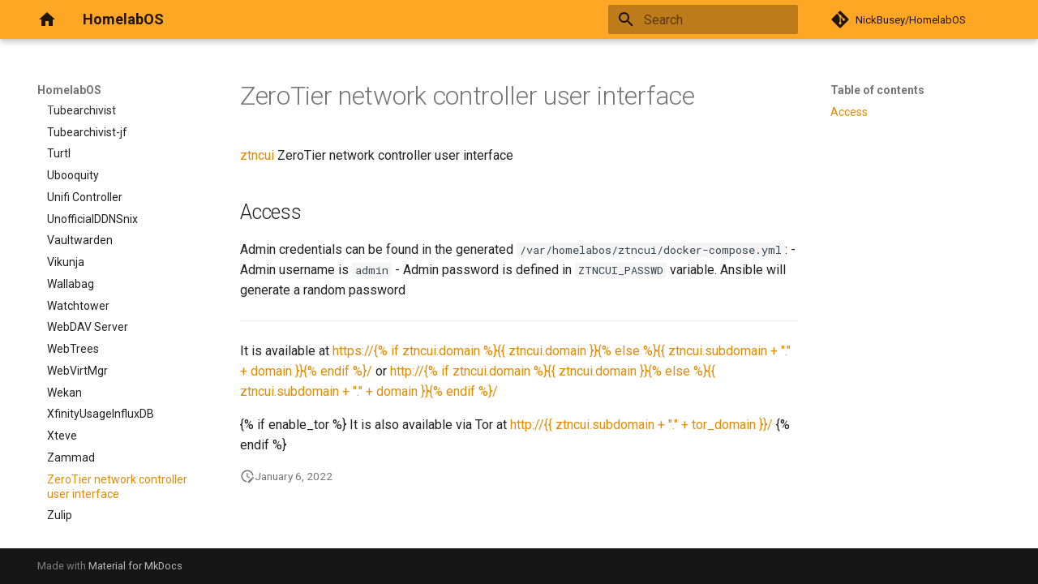

--- FILE ---
content_type: text/html; charset=utf-8
request_url: https://homelabos.com/docs/software/ztncui/
body_size: 6693
content:

<!doctype html>
<html lang="en" class="no-js">
  <head>
    
      <meta charset="utf-8">
      <meta name="viewport" content="width=device-width,initial-scale=1">
      
      
      
        <link rel="canonical" href="https://homelabos.com/docs/software/ztncui/">
      
      
        <link rel="prev" href="../zammad/">
      
      
        <link rel="next" href="../zulip/">
      
      
      <link rel="icon" href="../../assets/images/favicon.png">
      <meta name="generator" content="mkdocs-1.6.0, mkdocs-material-9.5.21">
    
    
      
        <title>ZeroTier network controller user interface - HomelabOS</title>
      
    
    
      <link rel="stylesheet" href="../../assets/stylesheets/main.66ac8b77.min.css">
      
        
        <link rel="stylesheet" href="../../assets/stylesheets/palette.06af60db.min.css">
      
      


    
    
      
    
    
      
        
        
        <link rel="preconnect" href="https://fonts.gstatic.com" crossorigin>
        <link rel="stylesheet" href="https://fonts.googleapis.com/css?family=Roboto:300,300i,400,400i,700,700i%7CRoboto+Mono:400,400i,700,700i&display=fallback">
        <style>:root{--md-text-font:"Roboto";--md-code-font:"Roboto Mono"}</style>
      
    
    
    <script>__md_scope=new URL("../..",location),__md_hash=e=>[...e].reduce((e,_)=>(e<<5)-e+_.charCodeAt(0),0),__md_get=(e,_=localStorage,t=__md_scope)=>JSON.parse(_.getItem(t.pathname+"."+e)),__md_set=(e,_,t=localStorage,a=__md_scope)=>{try{t.setItem(a.pathname+"."+e,JSON.stringify(_))}catch(e){}}</script>
    
      

    
    
    
  </head>
  
  
    
    
    
    
    
    <body dir="ltr" data-md-color-scheme="default" data-md-color-primary="orange" data-md-color-accent="indigo">
  
    
    <input class="md-toggle" data-md-toggle="drawer" type="checkbox" id="__drawer" autocomplete="off">
    <input class="md-toggle" data-md-toggle="search" type="checkbox" id="__search" autocomplete="off">
    <label class="md-overlay" for="__drawer"></label>
    <div data-md-component="skip">
      
        
        <a href="#zerotier-network-controller-user-interface" class="md-skip">
          Skip to content
        </a>
      
    </div>
    <div data-md-component="announce">
      
    </div>
    
    
      

  

<header class="md-header md-header--shadow" data-md-component="header">
  <nav class="md-header__inner md-grid" aria-label="Header">
    <a href="../.." title="HomelabOS" class="md-header__button md-logo" aria-label="HomelabOS" data-md-component="logo">
      
  
  <svg xmlns="http://www.w3.org/2000/svg" viewBox="0 0 24 24"><path d="M10 20v-6h4v6h5v-8h3L12 3 2 12h3v8h5Z"/></svg>

    </a>
    <label class="md-header__button md-icon" for="__drawer">
      
      <svg xmlns="http://www.w3.org/2000/svg" viewBox="0 0 24 24"><path d="M3 6h18v2H3V6m0 5h18v2H3v-2m0 5h18v2H3v-2Z"/></svg>
    </label>
    <div class="md-header__title" data-md-component="header-title">
      <div class="md-header__ellipsis">
        <div class="md-header__topic">
          <span class="md-ellipsis">
            HomelabOS
          </span>
        </div>
        <div class="md-header__topic" data-md-component="header-topic">
          <span class="md-ellipsis">
            
              ZeroTier network controller user interface
            
          </span>
        </div>
      </div>
    </div>
    
      
    
    
    
    
      <label class="md-header__button md-icon" for="__search">
        
        <svg xmlns="http://www.w3.org/2000/svg" viewBox="0 0 24 24"><path d="M9.5 3A6.5 6.5 0 0 1 16 9.5c0 1.61-.59 3.09-1.56 4.23l.27.27h.79l5 5-1.5 1.5-5-5v-.79l-.27-.27A6.516 6.516 0 0 1 9.5 16 6.5 6.5 0 0 1 3 9.5 6.5 6.5 0 0 1 9.5 3m0 2C7 5 5 7 5 9.5S7 14 9.5 14 14 12 14 9.5 12 5 9.5 5Z"/></svg>
      </label>
      <div class="md-search" data-md-component="search" role="dialog">
  <label class="md-search__overlay" for="__search"></label>
  <div class="md-search__inner" role="search">
    <form class="md-search__form" name="search">
      <input type="text" class="md-search__input" name="query" aria-label="Search" placeholder="Search" autocapitalize="off" autocorrect="off" autocomplete="off" spellcheck="false" data-md-component="search-query" required>
      <label class="md-search__icon md-icon" for="__search">
        
        <svg xmlns="http://www.w3.org/2000/svg" viewBox="0 0 24 24"><path d="M9.5 3A6.5 6.5 0 0 1 16 9.5c0 1.61-.59 3.09-1.56 4.23l.27.27h.79l5 5-1.5 1.5-5-5v-.79l-.27-.27A6.516 6.516 0 0 1 9.5 16 6.5 6.5 0 0 1 3 9.5 6.5 6.5 0 0 1 9.5 3m0 2C7 5 5 7 5 9.5S7 14 9.5 14 14 12 14 9.5 12 5 9.5 5Z"/></svg>
        
        <svg xmlns="http://www.w3.org/2000/svg" viewBox="0 0 24 24"><path d="M20 11v2H8l5.5 5.5-1.42 1.42L4.16 12l7.92-7.92L13.5 5.5 8 11h12Z"/></svg>
      </label>
      <nav class="md-search__options" aria-label="Search">
        
        <button type="reset" class="md-search__icon md-icon" title="Clear" aria-label="Clear" tabindex="-1">
          
          <svg xmlns="http://www.w3.org/2000/svg" viewBox="0 0 24 24"><path d="M19 6.41 17.59 5 12 10.59 6.41 5 5 6.41 10.59 12 5 17.59 6.41 19 12 13.41 17.59 19 19 17.59 13.41 12 19 6.41Z"/></svg>
        </button>
      </nav>
      
    </form>
    <div class="md-search__output">
      <div class="md-search__scrollwrap" data-md-scrollfix>
        <div class="md-search-result" data-md-component="search-result">
          <div class="md-search-result__meta">
            Initializing search
          </div>
          <ol class="md-search-result__list" role="presentation"></ol>
        </div>
      </div>
    </div>
  </div>
</div>
    
    
      <div class="md-header__source">
        <a href="https://gitlab.com/NickBusey/HomelabOS" title="Go to repository" class="md-source" data-md-component="source">
  <div class="md-source__icon md-icon">
    
    <svg xmlns="http://www.w3.org/2000/svg" viewBox="0 0 448 512"><!--! Font Awesome Free 6.5.2 by @fontawesome - https://fontawesome.com License - https://fontawesome.com/license/free (Icons: CC BY 4.0, Fonts: SIL OFL 1.1, Code: MIT License) Copyright 2024 Fonticons, Inc.--><path d="M439.55 236.05 244 40.45a28.87 28.87 0 0 0-40.81 0l-40.66 40.63 51.52 51.52c27.06-9.14 52.68 16.77 43.39 43.68l49.66 49.66c34.23-11.8 61.18 31 35.47 56.69-26.49 26.49-70.21-2.87-56-37.34L240.22 199v121.85c25.3 12.54 22.26 41.85 9.08 55a34.34 34.34 0 0 1-48.55 0c-17.57-17.6-11.07-46.91 11.25-56v-123c-20.8-8.51-24.6-30.74-18.64-45L142.57 101 8.45 235.14a28.86 28.86 0 0 0 0 40.81l195.61 195.6a28.86 28.86 0 0 0 40.8 0l194.69-194.69a28.86 28.86 0 0 0 0-40.81z"/></svg>
  </div>
  <div class="md-source__repository">
    NickBusey/HomelabOS
  </div>
</a>
      </div>
    
  </nav>
  
</header>
    
    <div class="md-container" data-md-component="container">
      
      
        
          
        
      
      <main class="md-main" data-md-component="main">
        <div class="md-main__inner md-grid">
          
            
              
              <div class="md-sidebar md-sidebar--primary" data-md-component="sidebar" data-md-type="navigation" >
                <div class="md-sidebar__scrollwrap">
                  <div class="md-sidebar__inner">
                    



<nav class="md-nav md-nav--primary" aria-label="Navigation" data-md-level="0">
  <label class="md-nav__title" for="__drawer">
    <a href="../.." title="HomelabOS" class="md-nav__button md-logo" aria-label="HomelabOS" data-md-component="logo">
      
  
  <svg xmlns="http://www.w3.org/2000/svg" viewBox="0 0 24 24"><path d="M10 20v-6h4v6h5v-8h3L12 3 2 12h3v8h5Z"/></svg>

    </a>
    HomelabOS
  </label>
  
    <div class="md-nav__source">
      <a href="https://gitlab.com/NickBusey/HomelabOS" title="Go to repository" class="md-source" data-md-component="source">
  <div class="md-source__icon md-icon">
    
    <svg xmlns="http://www.w3.org/2000/svg" viewBox="0 0 448 512"><!--! Font Awesome Free 6.5.2 by @fontawesome - https://fontawesome.com License - https://fontawesome.com/license/free (Icons: CC BY 4.0, Fonts: SIL OFL 1.1, Code: MIT License) Copyright 2024 Fonticons, Inc.--><path d="M439.55 236.05 244 40.45a28.87 28.87 0 0 0-40.81 0l-40.66 40.63 51.52 51.52c27.06-9.14 52.68 16.77 43.39 43.68l49.66 49.66c34.23-11.8 61.18 31 35.47 56.69-26.49 26.49-70.21-2.87-56-37.34L240.22 199v121.85c25.3 12.54 22.26 41.85 9.08 55a34.34 34.34 0 0 1-48.55 0c-17.57-17.6-11.07-46.91 11.25-56v-123c-20.8-8.51-24.6-30.74-18.64-45L142.57 101 8.45 235.14a28.86 28.86 0 0 0 0 40.81l195.61 195.6a28.86 28.86 0 0 0 40.8 0l194.69-194.69a28.86 28.86 0 0 0 0-40.81z"/></svg>
  </div>
  <div class="md-source__repository">
    NickBusey/HomelabOS
  </div>
</a>
    </div>
  
  <ul class="md-nav__list" data-md-scrollfix>
    
      
      
  
  
  
  
    <li class="md-nav__item">
      <a href="../.." class="md-nav__link">
        
  
  <span class="md-ellipsis">
    HomelabOS
  </span>
  

      </a>
    </li>
  

    
      
      
  
  
  
  
    
    
    
    
    <li class="md-nav__item md-nav__item--nested">
      
        
        
        <input class="md-nav__toggle md-toggle " type="checkbox" id="__nav_2" >
        
          
          <label class="md-nav__link" for="__nav_2" id="__nav_2_label" tabindex="0">
            
  
  <span class="md-ellipsis">
    Development
  </span>
  

            <span class="md-nav__icon md-icon"></span>
          </label>
        
        <nav class="md-nav" data-md-level="1" aria-labelledby="__nav_2_label" aria-expanded="false">
          <label class="md-nav__title" for="__nav_2">
            <span class="md-nav__icon md-icon"></span>
            Development
          </label>
          <ul class="md-nav__list" data-md-scrollfix>
            
              
                
  
  
  
  
    <li class="md-nav__item">
      <a href="../../development/adding_services/" class="md-nav__link">
        
  
  <span class="md-ellipsis">
    Adding Services to HomelabOS
  </span>
  

      </a>
    </li>
  

              
            
              
                
  
  
  
  
    <li class="md-nav__item">
      <a href="../../development/contributing/" class="md-nav__link">
        
  
  <span class="md-ellipsis">
    Contribution Guidelines
  </span>
  

      </a>
    </li>
  

              
            
              
                
  
  
  
  
    <li class="md-nav__item">
      <a href="../../development/cutting_releases/" class="md-nav__link">
        
  
  <span class="md-ellipsis">
    Release Process
  </span>
  

      </a>
    </li>
  

              
            
              
                
  
  
  
  
    <li class="md-nav__item">
      <a href="../../development/migrations/" class="md-nav__link">
        
  
  <span class="md-ellipsis">
    Creating migrations
  </span>
  

      </a>
    </li>
  

              
            
              
                
  
  
  
  
    <li class="md-nav__item">
      <a href="../../development/vagrant/" class="md-nav__link">
        
  
  <span class="md-ellipsis">
    Developing with Vagrant
  </span>
  

      </a>
    </li>
  

              
            
          </ul>
        </nav>
      
    </li>
  

    
      
      
  
  
  
  
    
    
    
    
    <li class="md-nav__item md-nav__item--nested">
      
        
        
        <input class="md-nav__toggle md-toggle " type="checkbox" id="__nav_3" >
        
          
          <label class="md-nav__link" for="__nav_3" id="__nav_3_label" tabindex="0">
            
  
  <span class="md-ellipsis">
    Setup
  </span>
  

            <span class="md-nav__icon md-icon"></span>
          </label>
        
        <nav class="md-nav" data-md-level="1" aria-labelledby="__nav_3_label" aria-expanded="false">
          <label class="md-nav__title" for="__nav_3">
            <span class="md-nav__icon md-icon"></span>
            Setup
          </label>
          <ul class="md-nav__list" data-md-scrollfix>
            
              
                
  
  
  
  
    <li class="md-nav__item">
      <a href="../../setup/backups/" class="md-nav__link">
        
  
  <span class="md-ellipsis">
    HomelabOS Backups
  </span>
  

      </a>
    </li>
  

              
            
              
                
  
  
  
  
    <li class="md-nav__item">
      <a href="../../setup/bastion/" class="md-nav__link">
        
  
  <span class="md-ellipsis">
    Cloud Bastion Server
  </span>
  

      </a>
    </li>
  

              
            
              
                
  
  
  
  
    <li class="md-nav__item">
      <a href="../../setup/dockeroverrides/" class="md-nav__link">
        
  
  <span class="md-ellipsis">
    Dockeroverrides
  </span>
  

      </a>
    </li>
  

              
            
              
                
  
  
  
  
    <li class="md-nav__item">
      <a href="../../setup/email/" class="md-nav__link">
        
  
  <span class="md-ellipsis">
    SMTP
  </span>
  

      </a>
    </li>
  

              
            
              
                
  
  
  
  
    <li class="md-nav__item">
      <a href="../../setup/faq/" class="md-nav__link">
        
  
  <span class="md-ellipsis">
    Troubleshooting / FAQ
  </span>
  

      </a>
    </li>
  

              
            
              
                
  
  
  
  
    <li class="md-nav__item">
      <a href="../../setup/gettingstarted/" class="md-nav__link">
        
  
  <span class="md-ellipsis">
    Getting Started
  </span>
  

      </a>
    </li>
  

              
            
              
                
  
  
  
  
    <li class="md-nav__item">
      <a href="../../setup/installation/" class="md-nav__link">
        
  
  <span class="md-ellipsis">
    Installation
  </span>
  

      </a>
    </li>
  

              
            
              
                
  
  
  
  
    <li class="md-nav__item">
      <a href="../../setup/introduction/" class="md-nav__link">
        
  
  <span class="md-ellipsis">
    Introduction to HomelabOS
  </span>
  

      </a>
    </li>
  

              
            
              
                
  
  
  
  
    <li class="md-nav__item">
      <a href="../../setup/storage/" class="md-nav__link">
        
  
  <span class="md-ellipsis">
    How HomelabOS uses Storage
  </span>
  

      </a>
    </li>
  

              
            
              
                
  
  
  
  
    <li class="md-nav__item">
      <a href="../../setup/terraform/" class="md-nav__link">
        
  
  <span class="md-ellipsis">
    Terraform
  </span>
  

      </a>
    </li>
  

              
            
              
                
  
  
  
  
    <li class="md-nav__item">
      <a href="../../setup/tor/" class="md-nav__link">
        
  
  <span class="md-ellipsis">
    Tor
  </span>
  

      </a>
    </li>
  

              
            
              
                
  
  
  
  
    <li class="md-nav__item">
      <a href="../../setup/traefik/" class="md-nav__link">
        
  
  <span class="md-ellipsis">
    Traefik
  </span>
  

      </a>
    </li>
  

              
            
              
                
  
  
  
  
    <li class="md-nav__item">
      <a href="../../setup/vpn/" class="md-nav__link">
        
  
  <span class="md-ellipsis">
    VPN Setup
  </span>
  

      </a>
    </li>
  

              
            
          </ul>
        </nav>
      
    </li>
  

    
      
      
  
  
    
  
  
  
    
    
    
    
    <li class="md-nav__item md-nav__item--active md-nav__item--nested">
      
        
        
        <input class="md-nav__toggle md-toggle " type="checkbox" id="__nav_4" checked>
        
          
          <label class="md-nav__link" for="__nav_4" id="__nav_4_label" tabindex="0">
            
  
  <span class="md-ellipsis">
    Software
  </span>
  

            <span class="md-nav__icon md-icon"></span>
          </label>
        
        <nav class="md-nav" data-md-level="1" aria-labelledby="__nav_4_label" aria-expanded="true">
          <label class="md-nav__title" for="__nav_4">
            <span class="md-nav__icon md-icon"></span>
            Software
          </label>
          <ul class="md-nav__list" data-md-scrollfix>
            
              
                
  
  
  
  
    <li class="md-nav__item">
      <a href="../adguardhome/" class="md-nav__link">
        
  
  <span class="md-ellipsis">
    AdGuard Home
  </span>
  

      </a>
    </li>
  

              
            
              
                
  
  
  
  
    <li class="md-nav__item">
      <a href="../airsonic/" class="md-nav__link">
        
  
  <span class="md-ellipsis">
    airsonic
  </span>
  

      </a>
    </li>
  

              
            
              
                
  
  
  
  
    <li class="md-nav__item">
      <a href="../apache2/" class="md-nav__link">
        
  
  <span class="md-ellipsis">
    Apache 2
  </span>
  

      </a>
    </li>
  

              
            
              
                
  
  
  
  
    <li class="md-nav__item">
      <a href="../archisteamfarm/" class="md-nav__link">
        
  
  <span class="md-ellipsis">
    Archi Steam Farm
  </span>
  

      </a>
    </li>
  

              
            
              
                
  
  
  
  
    <li class="md-nav__item">
      <a href="../authelia/" class="md-nav__link">
        
  
  <span class="md-ellipsis">
    Authelia
  </span>
  

      </a>
    </li>
  

              
            
              
                
  
  
  
  
    <li class="md-nav__item">
      <a href="../barcodebuddy/" class="md-nav__link">
        
  
  <span class="md-ellipsis">
    BarcodeBuddy
  </span>
  

      </a>
    </li>
  

              
            
              
                
  
  
  
  
    <li class="md-nav__item">
      <a href="../bazarr/" class="md-nav__link">
        
  
  <span class="md-ellipsis">
    Bazarr
  </span>
  

      </a>
    </li>
  

              
            
              
                
  
  
  
  
    <li class="md-nav__item">
      <a href="../beets/" class="md-nav__link">
        
  
  <span class="md-ellipsis">
    Beets
  </span>
  

      </a>
    </li>
  

              
            
              
                
  
  
  
  
    <li class="md-nav__item">
      <a href="../bookstack/" class="md-nav__link">
        
  
  <span class="md-ellipsis">
    bookstack
  </span>
  

      </a>
    </li>
  

              
            
              
                
  
  
  
  
    <li class="md-nav__item">
      <a href="../calibre/" class="md-nav__link">
        
  
  <span class="md-ellipsis">
    Calibre
  </span>
  

      </a>
    </li>
  

              
            
              
                
  
  
  
  
    <li class="md-nav__item">
      <a href="../chowdown/" class="md-nav__link">
        
  
  <span class="md-ellipsis">
    Chowdown
  </span>
  

      </a>
    </li>
  

              
            
              
                
  
  
  
  
    <li class="md-nav__item">
      <a href="../cockpit/" class="md-nav__link">
        
  
  <span class="md-ellipsis">
    cockpit
  </span>
  

      </a>
    </li>
  

              
            
              
                
  
  
  
  
    <li class="md-nav__item">
      <a href="../codeserver/" class="md-nav__link">
        
  
  <span class="md-ellipsis">
    Codeserver
  </span>
  

      </a>
    </li>
  

              
            
              
                
  
  
  
  
    <li class="md-nav__item">
      <a href="../codimd/" class="md-nav__link">
        
  
  <span class="md-ellipsis">
    CodiMD
  </span>
  

      </a>
    </li>
  

              
            
              
                
  
  
  
  
    <li class="md-nav__item">
      <a href="../digikam/" class="md-nav__link">
        
  
  <span class="md-ellipsis">
    Digikam
  </span>
  

      </a>
    </li>
  

              
            
              
                
  
  
  
  
    <li class="md-nav__item">
      <a href="../drone/" class="md-nav__link">
        
  
  <span class="md-ellipsis">
    Drone
  </span>
  

      </a>
    </li>
  

              
            
              
                
  
  
  
  
    <li class="md-nav__item">
      <a href="../duckdns/" class="md-nav__link">
        
  
  <span class="md-ellipsis">
    DuckDNS
  </span>
  

      </a>
    </li>
  

              
            
              
                
  
  
  
  
    <li class="md-nav__item">
      <a href="../duplicati/" class="md-nav__link">
        
  
  <span class="md-ellipsis">
    Duplicati
  </span>
  

      </a>
    </li>
  

              
            
              
                
  
  
  
  
    <li class="md-nav__item">
      <a href="../elkstack/" class="md-nav__link">
        
  
  <span class="md-ellipsis">
    ELK Stack
  </span>
  

      </a>
    </li>
  

              
            
              
                
  
  
  
  
    <li class="md-nav__item">
      <a href="../emby/" class="md-nav__link">
        
  
  <span class="md-ellipsis">
    Emby
  </span>
  

      </a>
    </li>
  

              
            
              
                
  
  
  
  
    <li class="md-nav__item">
      <a href="../erpnext/" class="md-nav__link">
        
  
  <span class="md-ellipsis">
    ERPNext
  </span>
  

      </a>
    </li>
  

              
            
              
                
  
  
  
  
    <li class="md-nav__item">
      <a href="../ethercalc/" class="md-nav__link">
        
  
  <span class="md-ellipsis">
    EtherCalc
  </span>
  

      </a>
    </li>
  

              
            
              
                
  
  
  
  
    <li class="md-nav__item">
      <a href="../factorio/" class="md-nav__link">
        
  
  <span class="md-ellipsis">
    Factorio
  </span>
  

      </a>
    </li>
  

              
            
              
                
  
  
  
  
    <li class="md-nav__item">
      <a href="../firefly_iii/" class="md-nav__link">
        
  
  <span class="md-ellipsis">
    Firefly III
  </span>
  

      </a>
    </li>
  

              
            
              
                
  
  
  
  
    <li class="md-nav__item">
      <a href="../folding_at_home/" class="md-nav__link">
        
  
  <span class="md-ellipsis">
    Folding@home
  </span>
  

      </a>
    </li>
  

              
            
              
                
  
  
  
  
    <li class="md-nav__item">
      <a href="../freshrss/" class="md-nav__link">
        
  
  <span class="md-ellipsis">
    FreshRSS
  </span>
  

      </a>
    </li>
  

              
            
              
                
  
  
  
  
    <li class="md-nav__item">
      <a href="../funkwhale/" class="md-nav__link">
        
  
  <span class="md-ellipsis">
    Funkwhale
  </span>
  

      </a>
    </li>
  

              
            
              
                
  
  
  
  
    <li class="md-nav__item">
      <a href="../ghost/" class="md-nav__link">
        
  
  <span class="md-ellipsis">
    Ghost
  </span>
  

      </a>
    </li>
  

              
            
              
                
  
  
  
  
    <li class="md-nav__item">
      <a href="../gitea/" class="md-nav__link">
        
  
  <span class="md-ellipsis">
    Gitea
  </span>
  

      </a>
    </li>
  

              
            
              
                
  
  
  
  
    <li class="md-nav__item">
      <a href="../gitlab/" class="md-nav__link">
        
  
  <span class="md-ellipsis">
    Gitlab
  </span>
  

      </a>
    </li>
  

              
            
              
                
  
  
  
  
    <li class="md-nav__item">
      <a href="../gluetun/" class="md-nav__link">
        
  
  <span class="md-ellipsis">
    Gluetun
  </span>
  

      </a>
    </li>
  

              
            
              
                
  
  
  
  
    <li class="md-nav__item">
      <a href="../gotify/" class="md-nav__link">
        
  
  <span class="md-ellipsis">
    Gotify
  </span>
  

      </a>
    </li>
  

              
            
              
                
  
  
  
  
    <li class="md-nav__item">
      <a href="../grafana/" class="md-nav__link">
        
  
  <span class="md-ellipsis">
    Grafana
  </span>
  

      </a>
    </li>
  

              
            
              
                
  
  
  
  
    <li class="md-nav__item">
      <a href="../graylog/" class="md-nav__link">
        
  
  <span class="md-ellipsis">
    Graylog
  </span>
  

      </a>
    </li>
  

              
            
              
                
  
  
  
  
    <li class="md-nav__item">
      <a href="../grocy/" class="md-nav__link">
        
  
  <span class="md-ellipsis">
    Grocy
  </span>
  

      </a>
    </li>
  

              
            
              
                
  
  
  
  
    <li class="md-nav__item">
      <a href="../grownetics/" class="md-nav__link">
        
  
  <span class="md-ellipsis">
    Grownetics
  </span>
  

      </a>
    </li>
  

              
            
              
                
  
  
  
  
    <li class="md-nav__item">
      <a href="../guacamole/" class="md-nav__link">
        
  
  <span class="md-ellipsis">
    Guacamole
  </span>
  

      </a>
    </li>
  

              
            
              
                
  
  
  
  
    <li class="md-nav__item">
      <a href="../healthchecks/" class="md-nav__link">
        
  
  <span class="md-ellipsis">
    HealthChecks
  </span>
  

      </a>
    </li>
  

              
            
              
                
  
  
  
  
    <li class="md-nav__item">
      <a href="../heimdall/" class="md-nav__link">
        
  
  <span class="md-ellipsis">
    Heimdall
  </span>
  

      </a>
    </li>
  

              
            
              
                
  
  
  
  
    <li class="md-nav__item">
      <a href="../homeassistant/" class="md-nav__link">
        
  
  <span class="md-ellipsis">
    Home Assistant
  </span>
  

      </a>
    </li>
  

              
            
              
                
  
  
  
  
    <li class="md-nav__item">
      <a href="../homebridge/" class="md-nav__link">
        
  
  <span class="md-ellipsis">
    HomeBridge
  </span>
  

      </a>
    </li>
  

              
            
              
                
  
  
  
  
    <li class="md-nav__item">
      <a href="../homedash/" class="md-nav__link">
        
  
  <span class="md-ellipsis">
    Homedash
  </span>
  

      </a>
    </li>
  

              
            
              
                
  
  
  
  
    <li class="md-nav__item">
      <a href="../hubzilla/" class="md-nav__link">
        
  
  <span class="md-ellipsis">
    Hubzilla
  </span>
  

      </a>
    </li>
  

              
            
              
                
  
  
  
  
    <li class="md-nav__item">
      <a href="../huginn/" class="md-nav__link">
        
  
  <span class="md-ellipsis">
    Huginn
  </span>
  

      </a>
    </li>
  

              
            
              
                
  
  
  
  
    <li class="md-nav__item">
      <a href="../invidious/" class="md-nav__link">
        
  
  <span class="md-ellipsis">
    Invidious
  </span>
  

      </a>
    </li>
  

              
            
              
                
  
  
  
  
    <li class="md-nav__item">
      <a href="../invoiceninja/" class="md-nav__link">
        
  
  <span class="md-ellipsis">
    Invoice Ninja
  </span>
  

      </a>
    </li>
  

              
            
              
                
  
  
  
  
    <li class="md-nav__item">
      <a href="../jackett/" class="md-nav__link">
        
  
  <span class="md-ellipsis">
    Jackett
  </span>
  

      </a>
    </li>
  

              
            
              
                
  
  
  
  
    <li class="md-nav__item">
      <a href="../jellyfin/" class="md-nav__link">
        
  
  <span class="md-ellipsis">
    Jellyfin
  </span>
  

      </a>
    </li>
  

              
            
              
                
  
  
  
  
    <li class="md-nav__item">
      <a href="../jenkins/" class="md-nav__link">
        
  
  <span class="md-ellipsis">
    Jenkins
  </span>
  

      </a>
    </li>
  

              
            
              
                
  
  
  
  
    <li class="md-nav__item">
      <a href="../keycloak/" class="md-nav__link">
        
  
  <span class="md-ellipsis">
    Keycloak
  </span>
  

      </a>
    </li>
  

              
            
              
                
  
  
  
  
    <li class="md-nav__item">
      <a href="../kibitzr/" class="md-nav__link">
        
  
  <span class="md-ellipsis">
    Kibitzr
  </span>
  

      </a>
    </li>
  

              
            
              
                
  
  
  
  
    <li class="md-nav__item">
      <a href="../lazylibrarian/" class="md-nav__link">
        
  
  <span class="md-ellipsis">
    Lazylibrarian
  </span>
  

      </a>
    </li>
  

              
            
              
                
  
  
  
  
    <li class="md-nav__item">
      <a href="../lidarr/" class="md-nav__link">
        
  
  <span class="md-ellipsis">
    Lidarr
  </span>
  

      </a>
    </li>
  

              
            
              
                
  
  
  
  
    <li class="md-nav__item">
      <a href="../mailu/" class="md-nav__link">
        
  
  <span class="md-ellipsis">
    Mailu
  </span>
  

      </a>
    </li>
  

              
            
              
                
  
  
  
  
    <li class="md-nav__item">
      <a href="../massivedecks/" class="md-nav__link">
        
  
  <span class="md-ellipsis">
    MassiveDecks
  </span>
  

      </a>
    </li>
  

              
            
              
                
  
  
  
  
    <li class="md-nav__item">
      <a href="../matomo/" class="md-nav__link">
        
  
  <span class="md-ellipsis">
    Matomo
  </span>
  

      </a>
    </li>
  

              
            
              
                
  
  
  
  
    <li class="md-nav__item">
      <a href="../matterbridge/" class="md-nav__link">
        
  
  <span class="md-ellipsis">
    matterbridge
  </span>
  

      </a>
    </li>
  

              
            
              
                
  
  
  
  
    <li class="md-nav__item">
      <a href="../mayan/" class="md-nav__link">
        
  
  <span class="md-ellipsis">
    Mayan
  </span>
  

      </a>
    </li>
  

              
            
              
                
  
  
  
  
    <li class="md-nav__item">
      <a href="../mealie/" class="md-nav__link">
        
  
  <span class="md-ellipsis">
    Mealie
  </span>
  

      </a>
    </li>
  

              
            
              
                
  
  
  
  
    <li class="md-nav__item">
      <a href="../minecraft/" class="md-nav__link">
        
  
  <span class="md-ellipsis">
    Minecraft
  </span>
  

      </a>
    </li>
  

              
            
              
                
  
  
  
  
    <li class="md-nav__item">
      <a href="../minecraftbedrockserver/" class="md-nav__link">
        
  
  <span class="md-ellipsis">
    MinecraftBedrockServer
  </span>
  

      </a>
    </li>
  

              
            
              
                
  
  
  
  
    <li class="md-nav__item">
      <a href="../miniflux/" class="md-nav__link">
        
  
  <span class="md-ellipsis">
    Miniflux
  </span>
  

      </a>
    </li>
  

              
            
              
                
  
  
  
  
    <li class="md-nav__item">
      <a href="../minio/" class="md-nav__link">
        
  
  <span class="md-ellipsis">
    Minio
  </span>
  

      </a>
    </li>
  

              
            
              
                
  
  
  
  
    <li class="md-nav__item">
      <a href="../monicahq/" class="md-nav__link">
        
  
  <span class="md-ellipsis">
    Monica
  </span>
  

      </a>
    </li>
  

              
            
              
                
  
  
  
  
    <li class="md-nav__item">
      <a href="../mstream/" class="md-nav__link">
        
  
  <span class="md-ellipsis">
    MStream
  </span>
  

      </a>
    </li>
  

              
            
              
                
  
  
  
  
    <li class="md-nav__item">
      <a href="../mybb/" class="md-nav__link">
        
  
  <span class="md-ellipsis">
    mybb
  </span>
  

      </a>
    </li>
  

              
            
              
                
  
  
  
  
    <li class="md-nav__item">
      <a href="../mylar/" class="md-nav__link">
        
  
  <span class="md-ellipsis">
    Mylar
  </span>
  

      </a>
    </li>
  

              
            
              
                
  
  
  
  
    <li class="md-nav__item">
      <a href="../n8n/" class="md-nav__link">
        
  
  <span class="md-ellipsis">
    n8n
  </span>
  

      </a>
    </li>
  

              
            
              
                
  
  
  
  
    <li class="md-nav__item">
      <a href="../netdata/" class="md-nav__link">
        
  
  <span class="md-ellipsis">
    Netdata
  </span>
  

      </a>
    </li>
  

              
            
              
                
  
  
  
  
    <li class="md-nav__item">
      <a href="../nextcloud/" class="md-nav__link">
        
  
  <span class="md-ellipsis">
    NextCloud
  </span>
  

      </a>
    </li>
  

              
            
              
                
  
  
  
  
    <li class="md-nav__item">
      <a href="../nodered/" class="md-nav__link">
        
  
  <span class="md-ellipsis">
    NodeRED
  </span>
  

      </a>
    </li>
  

              
            
              
                
  
  
  
  
    <li class="md-nav__item">
      <a href="../nzbget/" class="md-nav__link">
        
  
  <span class="md-ellipsis">
    nzbget
  </span>
  

      </a>
    </li>
  

              
            
              
                
  
  
  
  
    <li class="md-nav__item">
      <a href="../nzbhydra2/" class="md-nav__link">
        
  
  <span class="md-ellipsis">
    NZBHydra2
  </span>
  

      </a>
    </li>
  

              
            
              
                
  
  
  
  
    <li class="md-nav__item">
      <a href="../octoprint/" class="md-nav__link">
        
  
  <span class="md-ellipsis">
    OctoPrint
  </span>
  

      </a>
    </li>
  

              
            
              
                
  
  
  
  
    <li class="md-nav__item">
      <a href="../ollama/" class="md-nav__link">
        
  
  <span class="md-ellipsis">
    Ollama
  </span>
  

      </a>
    </li>
  

              
            
              
                
  
  
  
  
    <li class="md-nav__item">
      <a href="../ombi/" class="md-nav__link">
        
  
  <span class="md-ellipsis">
    Ombi
  </span>
  

      </a>
    </li>
  

              
            
              
                
  
  
  
  
    <li class="md-nav__item">
      <a href="../openldap/" class="md-nav__link">
        
  
  <span class="md-ellipsis">
    phpldapadmin
  </span>
  

      </a>
    </li>
  

              
            
              
                
  
  
  
  
    <li class="md-nav__item">
      <a href="../openvpn/" class="md-nav__link">
        
  
  <span class="md-ellipsis">
    OpenVPN
  </span>
  

      </a>
    </li>
  

              
            
              
                
  
  
  
  
    <li class="md-nav__item">
      <a href="../organizr/" class="md-nav__link">
        
  
  <span class="md-ellipsis">
    Organizr
  </span>
  

      </a>
    </li>
  

              
            
              
                
  
  
  
  
    <li class="md-nav__item">
      <a href="../overseerr/" class="md-nav__link">
        
  
  <span class="md-ellipsis">
    overseerr
  </span>
  

      </a>
    </li>
  

              
            
              
                
  
  
  
  
    <li class="md-nav__item">
      <a href="../ownphotos/" class="md-nav__link">
        
  
  <span class="md-ellipsis">
    OwnPhotos
  </span>
  

      </a>
    </li>
  

              
            
              
                
  
  
  
  
    <li class="md-nav__item">
      <a href="../paperless/" class="md-nav__link">
        
  
  <span class="md-ellipsis">
    Paperless
  </span>
  

      </a>
    </li>
  

              
            
              
                
  
  
  
  
    <li class="md-nav__item">
      <a href="../paperless_ngx/" class="md-nav__link">
        
  
  <span class="md-ellipsis">
    Paperless-ngx
  </span>
  

      </a>
    </li>
  

              
            
              
                
  
  
  
  
    <li class="md-nav__item">
      <a href="../peertube/" class="md-nav__link">
        
  
  <span class="md-ellipsis">
    PeerTube
  </span>
  

      </a>
    </li>
  

              
            
              
                
  
  
  
  
    <li class="md-nav__item">
      <a href="../photoprism/" class="md-nav__link">
        
  
  <span class="md-ellipsis">
    PhotoPrism
  </span>
  

      </a>
    </li>
  

              
            
              
                
  
  
  
  
    <li class="md-nav__item">
      <a href="../phpbb/" class="md-nav__link">
        
  
  <span class="md-ellipsis">
    phpBB
  </span>
  

      </a>
    </li>
  

              
            
              
                
  
  
  
  
    <li class="md-nav__item">
      <a href="../pihole/" class="md-nav__link">
        
  
  <span class="md-ellipsis">
    Pi-hole
  </span>
  

      </a>
    </li>
  

              
            
              
                
  
  
  
  
    <li class="md-nav__item">
      <a href="../piwigo/" class="md-nav__link">
        
  
  <span class="md-ellipsis">
    Piwigo
  </span>
  

      </a>
    </li>
  

              
            
              
                
  
  
  
  
    <li class="md-nav__item">
      <a href="../pixelfed/" class="md-nav__link">
        
  
  <span class="md-ellipsis">
    Pixelfed
  </span>
  

      </a>
    </li>
  

              
            
              
                
  
  
  
  
    <li class="md-nav__item">
      <a href="../pleroma/" class="md-nav__link">
        
  
  <span class="md-ellipsis">
    Pleroma
  </span>
  

      </a>
    </li>
  

              
            
              
                
  
  
  
  
    <li class="md-nav__item">
      <a href="../plex/" class="md-nav__link">
        
  
  <span class="md-ellipsis">
    Plex Media Server
  </span>
  

      </a>
    </li>
  

              
            
              
                
  
  
  
  
    <li class="md-nav__item">
      <a href="../portainer/" class="md-nav__link">
        
  
  <span class="md-ellipsis">
    Portainer
  </span>
  

      </a>
    </li>
  

              
            
              
                
  
  
  
  
    <li class="md-nav__item">
      <a href="../privatebin/" class="md-nav__link">
        
  
  <span class="md-ellipsis">
    PrivateBin
  </span>
  

      </a>
    </li>
  

              
            
              
                
  
  
  
  
    <li class="md-nav__item">
      <a href="../privoxyvpn/" class="md-nav__link">
        
  
  <span class="md-ellipsis">
    PrivoxyVPN
  </span>
  

      </a>
    </li>
  

              
            
              
                
  
  
  
  
    <li class="md-nav__item">
      <a href="../qbittorrent/" class="md-nav__link">
        
  
  <span class="md-ellipsis">
    qBittorrent
  </span>
  

      </a>
    </li>
  

              
            
              
                
  
  
  
  
    <li class="md-nav__item">
      <a href="../quakejs/" class="md-nav__link">
        
  
  <span class="md-ellipsis">
    QuakeJS
  </span>
  

      </a>
    </li>
  

              
            
              
                
  
  
  
  
    <li class="md-nav__item">
      <a href="../radarr/" class="md-nav__link">
        
  
  <span class="md-ellipsis">
    Radarr / Sonarr
  </span>
  

      </a>
    </li>
  

              
            
              
                
  
  
  
  
    <li class="md-nav__item">
      <a href="../readarr/" class="md-nav__link">
        
  
  <span class="md-ellipsis">
    readarr
  </span>
  

      </a>
    </li>
  

              
            
              
                
  
  
  
  
    <li class="md-nav__item">
      <a href="../restic/" class="md-nav__link">
        
  
  <span class="md-ellipsis">
    Restic
  </span>
  

      </a>
    </li>
  

              
            
              
                
  
  
  
  
    <li class="md-nav__item">
      <a href="../rsshub/" class="md-nav__link">
        
  
  <span class="md-ellipsis">
    RSSHub
  </span>
  

      </a>
    </li>
  

              
            
              
                
  
  
  
  
    <li class="md-nav__item">
      <a href="../sabnzbd/" class="md-nav__link">
        
  
  <span class="md-ellipsis">
    Sabnzbd
  </span>
  

      </a>
    </li>
  

              
            
              
                
  
  
  
  
    <li class="md-nav__item">
      <a href="../samba/" class="md-nav__link">
        
  
  <span class="md-ellipsis">
    Samba
  </span>
  

      </a>
    </li>
  

              
            
              
                
  
  
  
  
    <li class="md-nav__item">
      <a href="../searx/" class="md-nav__link">
        
  
  <span class="md-ellipsis">
    Searx
  </span>
  

      </a>
    </li>
  

              
            
              
                
  
  
  
  
    <li class="md-nav__item">
      <a href="../searxng/" class="md-nav__link">
        
  
  <span class="md-ellipsis">
    SearXNG
  </span>
  

      </a>
    </li>
  

              
            
              
                
  
  
  
  
    <li class="md-nav__item">
      <a href="../seat/" class="md-nav__link">
        
  
  <span class="md-ellipsis">
    SEaT
  </span>
  

      </a>
    </li>
  

              
            
              
                
  
  
  
  
    <li class="md-nav__item">
      <a href="../shinobi/" class="md-nav__link">
        
  
  <span class="md-ellipsis">
    Shinobi
  </span>
  

      </a>
    </li>
  

              
            
              
                
  
  
  
  
    <li class="md-nav__item">
      <a href="../sickchill/" class="md-nav__link">
        
  
  <span class="md-ellipsis">
    SickChill
  </span>
  

      </a>
    </li>
  

              
            
              
                
  
  
  
  
    <li class="md-nav__item">
      <a href="../simplyshorten/" class="md-nav__link">
        
  
  <span class="md-ellipsis">
    Simply-Shorten
  </span>
  

      </a>
    </li>
  

              
            
              
                
  
  
  
  
    <li class="md-nav__item">
      <a href="../snibox/" class="md-nav__link">
        
  
  <span class="md-ellipsis">
    Snibox
  </span>
  

      </a>
    </li>
  

              
            
              
                
  
  
  
  
    <li class="md-nav__item">
      <a href="../sonarr/" class="md-nav__link">
        
  
  <span class="md-ellipsis">
    Radarr / Sonarr
  </span>
  

      </a>
    </li>
  

              
            
              
                
  
  
  
  
    <li class="md-nav__item">
      <a href="../speedtest/" class="md-nav__link">
        
  
  <span class="md-ellipsis">
    Speedtest
  </span>
  

      </a>
    </li>
  

              
            
              
                
  
  
  
  
    <li class="md-nav__item">
      <a href="../speedtest_tracker/" class="md-nav__link">
        
  
  <span class="md-ellipsis">
    Speedtest-Tracker
  </span>
  

      </a>
    </li>
  

              
            
              
                
  
  
  
  
    <li class="md-nav__item">
      <a href="../statping/" class="md-nav__link">
        
  
  <span class="md-ellipsis">
    Statping
  </span>
  

      </a>
    </li>
  

              
            
              
                
  
  
  
  
    <li class="md-nav__item">
      <a href="../sui/" class="md-nav__link">
        
  
  <span class="md-ellipsis">
    SUI
  </span>
  

      </a>
    </li>
  

              
            
              
                
  
  
  
  
    <li class="md-nav__item">
      <a href="../syncthing/" class="md-nav__link">
        
  
  <span class="md-ellipsis">
    Synchthing
  </span>
  

      </a>
    </li>
  

              
            
              
                
  
  
  
  
    <li class="md-nav__item">
      <a href="../taisun/" class="md-nav__link">
        
  
  <span class="md-ellipsis">
    Taisun
  </span>
  

      </a>
    </li>
  

              
            
              
                
  
  
  
  
    <li class="md-nav__item">
      <a href="../tautulli/" class="md-nav__link">
        
  
  <span class="md-ellipsis">
    Tautulli
  </span>
  

      </a>
    </li>
  

              
            
              
                
  
  
  
  
    <li class="md-nav__item">
      <a href="../teedy/" class="md-nav__link">
        
  
  <span class="md-ellipsis">
    Teedy
  </span>
  

      </a>
    </li>
  

              
            
              
                
  
  
  
  
    <li class="md-nav__item">
      <a href="../thelounge/" class="md-nav__link">
        
  
  <span class="md-ellipsis">
    TheLounge
  </span>
  

      </a>
    </li>
  

              
            
              
                
  
  
  
  
    <li class="md-nav__item">
      <a href="../thespaghettidetective/" class="md-nav__link">
        
  
  <span class="md-ellipsis">
    The Spaghetti Detective
  </span>
  

      </a>
    </li>
  

              
            
              
                
  
  
  
  
    <li class="md-nav__item">
      <a href="../tick/" class="md-nav__link">
        
  
  <span class="md-ellipsis">
    TICK
  </span>
  

      </a>
    </li>
  

              
            
              
                
  
  
  
  
    <li class="md-nav__item">
      <a href="../tiddlywiki/" class="md-nav__link">
        
  
  <span class="md-ellipsis">
    Tiddlywiki
  </span>
  

      </a>
    </li>
  

              
            
              
                
  
  
  
  
    <li class="md-nav__item">
      <a href="../transmission/" class="md-nav__link">
        
  
  <span class="md-ellipsis">
    Transmission
  </span>
  

      </a>
    </li>
  

              
            
              
                
  
  
  
  
    <li class="md-nav__item">
      <a href="../trilium/" class="md-nav__link">
        
  
  <span class="md-ellipsis">
    Trilium
  </span>
  

      </a>
    </li>
  

              
            
              
                
  
  
  
  
    <li class="md-nav__item">
      <a href="../tubearchivist/" class="md-nav__link">
        
  
  <span class="md-ellipsis">
    Tubearchivist
  </span>
  

      </a>
    </li>
  

              
            
              
                
  
  
  
  
    <li class="md-nav__item">
      <a href="../tubearchivist_jf/" class="md-nav__link">
        
  
  <span class="md-ellipsis">
    Tubearchivist-jf
  </span>
  

      </a>
    </li>
  

              
            
              
                
  
  
  
  
    <li class="md-nav__item">
      <a href="../turtl/" class="md-nav__link">
        
  
  <span class="md-ellipsis">
    Turtl
  </span>
  

      </a>
    </li>
  

              
            
              
                
  
  
  
  
    <li class="md-nav__item">
      <a href="../ubooquity/" class="md-nav__link">
        
  
  <span class="md-ellipsis">
    Ubooquity
  </span>
  

      </a>
    </li>
  

              
            
              
                
  
  
  
  
    <li class="md-nav__item">
      <a href="../unificontroller/" class="md-nav__link">
        
  
  <span class="md-ellipsis">
    Unifi Controller
  </span>
  

      </a>
    </li>
  

              
            
              
                
  
  
  
  
    <li class="md-nav__item">
      <a href="../unofficial_ddns/" class="md-nav__link">
        
  
  <span class="md-ellipsis">
    UnofficialDDNSnix
  </span>
  

      </a>
    </li>
  

              
            
              
                
  
  
  
  
    <li class="md-nav__item">
      <a href="../vaultwarden/" class="md-nav__link">
        
  
  <span class="md-ellipsis">
    Vaultwarden
  </span>
  

      </a>
    </li>
  

              
            
              
                
  
  
  
  
    <li class="md-nav__item">
      <a href="../vikunja/" class="md-nav__link">
        
  
  <span class="md-ellipsis">
    Vikunja
  </span>
  

      </a>
    </li>
  

              
            
              
                
  
  
  
  
    <li class="md-nav__item">
      <a href="../wallabag/" class="md-nav__link">
        
  
  <span class="md-ellipsis">
    Wallabag
  </span>
  

      </a>
    </li>
  

              
            
              
                
  
  
  
  
    <li class="md-nav__item">
      <a href="../watchtower/" class="md-nav__link">
        
  
  <span class="md-ellipsis">
    Watchtower
  </span>
  

      </a>
    </li>
  

              
            
              
                
  
  
  
  
    <li class="md-nav__item">
      <a href="../webdavserver/" class="md-nav__link">
        
  
  <span class="md-ellipsis">
    WebDAV Server
  </span>
  

      </a>
    </li>
  

              
            
              
                
  
  
  
  
    <li class="md-nav__item">
      <a href="../webtrees/" class="md-nav__link">
        
  
  <span class="md-ellipsis">
    WebTrees
  </span>
  

      </a>
    </li>
  

              
            
              
                
  
  
  
  
    <li class="md-nav__item">
      <a href="../webvirtmgr/" class="md-nav__link">
        
  
  <span class="md-ellipsis">
    WebVirtMgr
  </span>
  

      </a>
    </li>
  

              
            
              
                
  
  
  
  
    <li class="md-nav__item">
      <a href="../wekan/" class="md-nav__link">
        
  
  <span class="md-ellipsis">
    Wekan
  </span>
  

      </a>
    </li>
  

              
            
              
                
  
  
  
  
    <li class="md-nav__item">
      <a href="../xfinityusageinfluxdb/" class="md-nav__link">
        
  
  <span class="md-ellipsis">
    XfinityUsageInfluxDB
  </span>
  

      </a>
    </li>
  

              
            
              
                
  
  
  
  
    <li class="md-nav__item">
      <a href="../xteve/" class="md-nav__link">
        
  
  <span class="md-ellipsis">
    Xteve
  </span>
  

      </a>
    </li>
  

              
            
              
                
  
  
  
  
    <li class="md-nav__item">
      <a href="../zammad/" class="md-nav__link">
        
  
  <span class="md-ellipsis">
    Zammad
  </span>
  

      </a>
    </li>
  

              
            
              
                
  
  
    
  
  
  
    <li class="md-nav__item md-nav__item--active">
      
      <input class="md-nav__toggle md-toggle" type="checkbox" id="__toc">
      
      
        
      
      
        <label class="md-nav__link md-nav__link--active" for="__toc">
          
  
  <span class="md-ellipsis">
    ZeroTier network controller user interface
  </span>
  

          <span class="md-nav__icon md-icon"></span>
        </label>
      
      <a href="./" class="md-nav__link md-nav__link--active">
        
  
  <span class="md-ellipsis">
    ZeroTier network controller user interface
  </span>
  

      </a>
      
        

<nav class="md-nav md-nav--secondary" aria-label="Table of contents">
  
  
  
    
  
  
    <label class="md-nav__title" for="__toc">
      <span class="md-nav__icon md-icon"></span>
      Table of contents
    </label>
    <ul class="md-nav__list" data-md-component="toc" data-md-scrollfix>
      
        <li class="md-nav__item">
  <a href="#access" class="md-nav__link">
    <span class="md-ellipsis">
      Access
    </span>
  </a>
  
</li>
      
    </ul>
  
</nav>
      
    </li>
  

              
            
              
                
  
  
  
  
    <li class="md-nav__item">
      <a href="../zulip/" class="md-nav__link">
        
  
  <span class="md-ellipsis">
    Zulip
  </span>
  

      </a>
    </li>
  

              
            
          </ul>
        </nav>
      
    </li>
  

    
  </ul>
</nav>
                  </div>
                </div>
              </div>
            
            
              
              <div class="md-sidebar md-sidebar--secondary" data-md-component="sidebar" data-md-type="toc" >
                <div class="md-sidebar__scrollwrap">
                  <div class="md-sidebar__inner">
                    

<nav class="md-nav md-nav--secondary" aria-label="Table of contents">
  
  
  
    
  
  
    <label class="md-nav__title" for="__toc">
      <span class="md-nav__icon md-icon"></span>
      Table of contents
    </label>
    <ul class="md-nav__list" data-md-component="toc" data-md-scrollfix>
      
        <li class="md-nav__item">
  <a href="#access" class="md-nav__link">
    <span class="md-ellipsis">
      Access
    </span>
  </a>
  
</li>
      
    </ul>
  
</nav>
                  </div>
                </div>
              </div>
            
          
          
            <div class="md-content" data-md-component="content">
              <article class="md-content__inner md-typeset">
                
                  

  
  


<h1 id="zerotier-network-controller-user-interface">ZeroTier network controller user interface<a class="headerlink" href="#zerotier-network-controller-user-interface" title="Permanent link">&para;</a></h1>
<p><a href="https://github.com/key-networks/ztncui">ztncui</a> ZeroTier network controller user interface</p>
<h2 id="access">Access<a class="headerlink" href="#access" title="Permanent link">&para;</a></h2>
<p>Admin credentials can be found in the generated <code>/var/homelabos/ztncui/docker-compose.yml</code>:
- Admin username is <code>admin</code>
- Admin password is defined in <code>ZTNCUI_PASSWD</code> variable. Ansible will generate a random password</p>
<hr />
<p>It is available at <a href="https://{% if ztncui.domain %}{{ ztncui.domain }}{% else %}{{ ztncui.subdomain + &quot;.&quot; + domain }}{% endif %}/">https://{% if ztncui.domain %}{{ ztncui.domain }}{% else %}{{ ztncui.subdomain + "." + domain }}{% endif %}/</a> or <a href="http://{% if ztncui.domain %}{{ ztncui.domain }}{% else %}{{ ztncui.subdomain + &quot;.&quot; + domain }}{% endif %}/">http://{% if ztncui.domain %}{{ ztncui.domain }}{% else %}{{ ztncui.subdomain + "." + domain }}{% endif %}/</a></p>
<p>{% if enable_tor %}
It is also available via Tor at <a href="http://{{ ztncui.subdomain + &quot;.&quot; + tor_domain }}/">http://{{ ztncui.subdomain + "." + tor_domain }}/</a>
{% endif %}</p>







  
    
  
  


  <aside class="md-source-file">
    
      
  <span class="md-source-file__fact">
    <span class="md-icon" title="Last update">
      <svg xmlns="http://www.w3.org/2000/svg" viewBox="0 0 24 24"><path d="M21 13.1c-.1 0-.3.1-.4.2l-1 1 2.1 2.1 1-1c.2-.2.2-.6 0-.8l-1.3-1.3c-.1-.1-.2-.2-.4-.2m-1.9 1.8-6.1 6V23h2.1l6.1-6.1-2.1-2M12.5 7v5.2l4 2.4-1 1L11 13V7h1.5M11 21.9c-5.1-.5-9-4.8-9-9.9C2 6.5 6.5 2 12 2c5.3 0 9.6 4.1 10 9.3-.3-.1-.6-.2-1-.2s-.7.1-1 .2C19.6 7.2 16.2 4 12 4c-4.4 0-8 3.6-8 8 0 4.1 3.1 7.5 7.1 7.9l-.1.2v1.8Z"/></svg>
    </span>
    <span class="git-revision-date-localized-plugin git-revision-date-localized-plugin-date">January 6, 2022</span>
  </span>

    
    
    
    
  </aside>





                
              </article>
            </div>
          
          
<script>var target=document.getElementById(location.hash.slice(1));target&&target.name&&(target.checked=target.name.startsWith("__tabbed_"))</script>
        </div>
        
      </main>
      
        <footer class="md-footer">
  
  <div class="md-footer-meta md-typeset">
    <div class="md-footer-meta__inner md-grid">
      <div class="md-copyright">
  
  
    Made with
    <a href="https://squidfunk.github.io/mkdocs-material/" target="_blank" rel="noopener">
      Material for MkDocs
    </a>
  
</div>
      
    </div>
  </div>
</footer>
      
    </div>
    <div class="md-dialog" data-md-component="dialog">
      <div class="md-dialog__inner md-typeset"></div>
    </div>
    
    
    <script id="__config" type="application/json">{"base": "../..", "features": ["instant"], "search": "../../assets/javascripts/workers/search.b8dbb3d2.min.js", "translations": {"clipboard.copied": "Copied to clipboard", "clipboard.copy": "Copy to clipboard", "search.result.more.one": "1 more on this page", "search.result.more.other": "# more on this page", "search.result.none": "No matching documents", "search.result.one": "1 matching document", "search.result.other": "# matching documents", "search.result.placeholder": "Type to start searching", "search.result.term.missing": "Missing", "select.version": "Select version"}}</script>
    
    
      <script src="../../assets/javascripts/bundle.a7c05c9e.min.js"></script>
      
    
  <script defer src="https://static.cloudflareinsights.com/beacon.min.js/vcd15cbe7772f49c399c6a5babf22c1241717689176015" integrity="sha512-ZpsOmlRQV6y907TI0dKBHq9Md29nnaEIPlkf84rnaERnq6zvWvPUqr2ft8M1aS28oN72PdrCzSjY4U6VaAw1EQ==" data-cf-beacon='{"version":"2024.11.0","token":"c82448df237e4e84a24f819947d30de0","r":1,"server_timing":{"name":{"cfCacheStatus":true,"cfEdge":true,"cfExtPri":true,"cfL4":true,"cfOrigin":true,"cfSpeedBrain":true},"location_startswith":null}}' crossorigin="anonymous"></script>
</body>
</html>